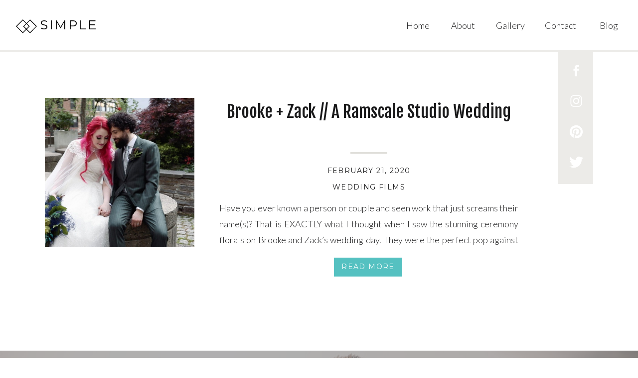

--- FILE ---
content_type: image/svg+xml
request_url: https://static.showit.co/file/aV7UAvPkS4m5ycrRxBi41A/shared/simple_logo.svg
body_size: 432
content:
<?xml version="1.0" encoding="utf-8"?>
<!-- Generator: Adobe Illustrator 22.1.0, SVG Export Plug-In . SVG Version: 6.00 Build 0)  -->
<svg version="1.1" id="Layer_1" xmlns="http://www.w3.org/2000/svg" xmlns:xlink="http://www.w3.org/1999/xlink" x="0px" y="0px"
	 viewBox="0 0 49.1 32.3" enable-background="new 0 0 49.1 32.3" xml:space="preserve">
<g>
	<g>
		<path d="M16.1,32.3L0,16.1L16.1,0l16.1,16.1L16.1,32.3z M2.1,16.1l14,14l14-14l-14-14L2.1,16.1z"/>
	</g>
	<g>
		<path d="M33,32.3L16.9,16.1L33,0l16.1,16.1L33,32.3z M19,16.1l14,14l14-14l-14-14L19,16.1z"/>
	</g>
</g>
</svg>
